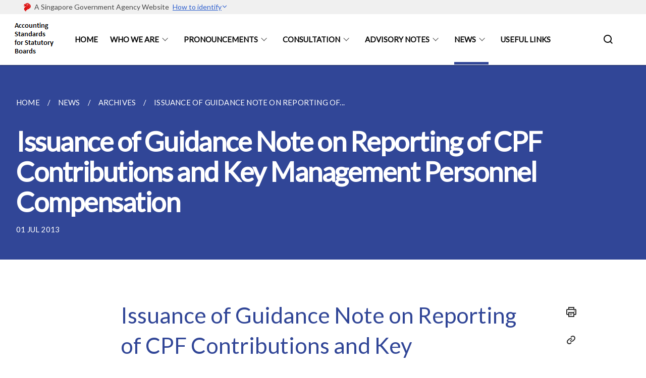

--- FILE ---
content_type: text/html
request_url: https://www.assb.gov.sg/news/archives/issuance-of-guidance-note-on-reporting-of-cpf-contributions-key-management-personnel/
body_size: 4109
content:
<!doctype html>
<html lang="en"><head><script>(function(w,d,s,l,i){w[l]=w[l]||[];w[l].push({'gtm.start':
  new Date().getTime(),event:'gtm.js'});var f=d.getElementsByTagName(s)[0],
  j=d.createElement(s),dl=l!='dataLayer'?'&l='+l:'';j.async=true;j.src=
  'https://www.googletagmanager.com/gtm.js?id='+i+dl;f.parentNode.insertBefore(j,f);
  })(window,document,'script','dataLayer','GTM-WXJKSPTL');
</script><meta charset="utf8">
    <meta name="viewport"
          content="width=device-width, user-scalable=yes, initial-scale=1.0">
    <meta http-equiv="X-UA-Compatible" content="ie=edge">
    <meta name="twitter:card" content="summary_large_image"><meta property="og:title" content="Issuance of Guidance Note on Reporting of CPF Contributions and Key Management Personnel Compensation"><meta property="og:description" content="Issuance of Guidance Note on Reporting of CPF Contributions and Key Management Personnel Compensation">
    <meta name="Description" CONTENT="Issuance of Guidance Note on Reporting of CPF Contributions and Key Management Personnel Compensation">
    <meta property="og:image" content="https://www.assb.gov.sg/">
    <meta property="og:url" content="https://www.assb.gov.sg/news/archives/issuance-of-guidance-note-on-reporting-of-cpf-contributions-key-management-personnel/"><link rel="canonical" href="https://www.assb.gov.sg/news/archives/issuance-of-guidance-note-on-reporting-of-cpf-contributions-key-management-personnel/" /><link rel="shortcut icon" href="/images/New_Orange__haz_edit_.png" type="image/x-icon"><link rel="stylesheet" href="/assets/css/styles.css">
    <link rel="stylesheet" href="/assets/css/blueprint.css">
    <link rel="stylesheet" href="/misc/custom.css">
    <link rel="stylesheet" href="https://fonts.googleapis.com/css?family=Lato:400,600" crossorigin="anonymous">
    <link href='https://cdnjs.cloudflare.com/ajax/libs/boxicons/2.0.9/css/boxicons.min.css' rel='stylesheet'><link type="application/atom+xml" rel="alternate" href="https://www.assb.gov.sg/feed.xml" title="Accounting Standards for Statutory Boards" /><script src="https://assets.wogaa.sg/scripts/wogaa.js" crossorigin="anonymous"></script><title>Issuance of Guidance Note on Reporting of CPF Contributions and Key Management Personnel Compensation</title>
</head>
<body>
<div class="masthead-container" id="navbar" onclick><section class="bp-section bp-masthead"><div class="bp-container">
      <div class="row is-multiline is-vcentered masthead-layout-container">
        <div class="col is-9-desktop is-12-touch has-text-centered-touch">
          <div class="masthead-layout" id="bp-masthead">
            <span
              class="sgds-icon sgds-icon-sg-crest is-size-5"
              style="color: red"
            ></span>
            <span style="display: table-cell; vertical-align: middle">
              <span class="banner-text-layout">
                <span class="is-text">
                  A Singapore Government Agency Website&ensp;
                </span>
                <span class="bp-masthead-button" id="masthead-dropdown-button">
                  <span class="is-text bp-masthead-button-text">
                    How to identify
                  </span>
                  <span
                    class="sgds-icon sgds-icon-chevron-down is-size-7"
                    id="masthead-chevron"
                  ></span>
                </span>
              </span>
            </span>
          </div>
          <div
            class="masthead-divider is-hidden"
            id="masthead-divider"
            style="padding-left: -12px; padding-right: -12px"
          ></div>
        </div>
        <div class="col banner-content-layout is-hidden" id="banner-content">
          <div class="banner-content">
            <img
              src="/assets/img/government_building.svg"
              class="banner-icon"
            />
            <div class="banner-content-text-container">
              <strong class="banner-content-title"
                >Official website links end with .gov.sg</strong
              >
              <p>
                Government agencies communicate via
                <strong> .gov.sg </strong>
                websites <span class="avoidwrap">(e.g. go.gov.sg/open)</span>.
                <a
                  href="https://go.gov.sg/trusted-sites"
                  class="banner-content-text bp-masthead-button-link bp-masthead-button-text"
                  target="_blank"
                  rel="noreferrer"
                >
                  Trusted website<Text style="letter-spacing: -3px">s</Text>
                </a>
              </p>
            </div>
          </div>
          <div class="banner-content">
            <img src="/assets/img/lock.svg" class="banner-icon" />
            <div class="banner-content-text-container">
              <strong class="banner-content-title"
                >Secure websites use HTTPS</strong
              >
              <p>
                Look for a
                <strong> lock </strong>(<img
                  src="/assets/img/lock.svg"
                  class="inline-banner-icon"
                />) or https:// as an added precaution. Share sensitive
                information only on official, secure websites.
              </p>
            </div>
          </div>
        </div>
      </div>
    </div>
  </section>
</section>
<nav class="navbar is-transparent">
        <div class="bp-container">

        <div class="navbar-brand">
            <a class="navbar-item" href="/">
                <img src="/images/assb_logo-20230404.png" alt="Homepage" style="max-height:75px;max-width:200px;height:auto;width:auto;">
            </a>
            <div class="navbar-burger burger" data-target="navbarExampleTransparentExample">
                <span></span>
                <span></span>
                <span></span>
            </div>
        </div>
        <div id="navbarExampleTransparentExample" class="bp-container is-fluid margin--none navbar-menu">
            <div class="navbar-start"><div class="navbar-item is-hidden-widescreen is-search-bar">
                    <form action="/search/" method="get">
                        <div class="field has-addons">
                            <div class="control has-icons-left is-expanded">
                                <input class="input is-fullwidth" id="search-box-mobile" type="text" placeholder="What are you looking for?" name="query">
                                    <span class="is-large is-left">
                                    <i class="sgds-icon sgds-icon-search search-bar"></i>
                                    </span>
                            </div>
                        </div>
                    </form>
                </div><div class="navbar-item"><a href="/" class="navbar-item is-uppercase" style="height:100%;width:100%;">Home</a><div class="selector is-hidden-touch is-hidden-desktop-only"></div>
                        </div><div class="navbar-item has-dropdown is-hoverable">
                            <a class="navbar-link is-uppercase" href="/who-we-are/introduction/">Who We Are</a>
                            <div class="navbar-dropdown"><a class="navbar-item sub-link" href="/who-we-are/introduction/">Introduction</a><a class="navbar-item sub-link" href="/who-we-are/process-for-prescribing-sb-frs/">Process for Prescribing SB-FRS</a><a class="navbar-item sub-link" href="/who-we-are/advisory-committee-on-accounting-standards-for-statutory-boards/">Advisory Committee On Accounting Standards for Statutory Boards</a><a class="navbar-item sub-link" href="/who-we-are/objectives-of-advisory-committee/">Objective of Advisory Committee</a></div>
                            <div class="selector is-hidden-touch is-hidden-desktop-only"></div>
                        </div><div class="navbar-item has-dropdown is-hoverable"><a href="/pronouncements/sb-frs/sb-frs-effective-as-at-1-january-2025/" class="navbar-link is-uppercase">Pronouncements</a><div class="navbar-dropdown"><a href="/pronouncements/sb-frs/sb-frs-effective-as-at-1-january-2025/" class="navbar-item sub-link">SB-FRS</a><a href="/pronouncements/int-sb-frs/int-sb-frs-effective-as-at-1-january-2025/" class="navbar-item sub-link">Interpretations of SB-FRS</a><a href="/pronouncements/sb-frs-guidance-notes/current/" class="navbar-item sub-link">SB-FRS Guidance Notes</a><a href="/pronouncements/sb-frs-practice-statements/current/" class="navbar-item sub-link">SB-FRS Practice Statements</a></div>
                            <div class="selector is-hidden-touch is-hidden-desktop-only"></div>
                        </div><div class="navbar-item has-dropdown is-hoverable">
                            <a class="navbar-link is-uppercase" href="/consultation/exposure-drafts/">Consultation</a>
                            <div class="navbar-dropdown"><a class="navbar-item sub-link" href="/consultation/exposure-drafts/">Exposure Drafts</a><a class="navbar-item sub-link" href="/consultation/publications/">Publications</a></div>
                            <div class="selector is-hidden-touch is-hidden-desktop-only"></div>
                        </div><div class="navbar-item has-dropdown is-hoverable">
                            <a class="navbar-link is-uppercase" href="/advisory-notes/">Advisory Notes</a>
                            <div class="navbar-dropdown"><a class="navbar-item sub-link" href="/advisory-notes/">Advisory Notes</a></div>
                            <div class="selector is-hidden-touch is-hidden-desktop-only"></div>
                        </div><div class="navbar-item has-dropdown is-hoverable">
                            <a class="navbar-link is-uppercase" href="/news/">News</a>
                            <div class="navbar-dropdown"><a class="navbar-item sub-link" href="/news/">
                                        All
                                    </a><a class="navbar-item sub-link" href="/news/archives/">Archives </a><a class="navbar-item sub-link" href="/news/latest-news/">Latest News </a></div>
                            <div class="selector is-hidden-touch is-hidden-desktop-only active"></div>
                        </div><div class="navbar-item"><a href="/useful-links" class="navbar-item is-uppercase" style="height:100%;width:100%;">Useful Links</a><div class="selector is-hidden-touch is-hidden-desktop-only"></div>
                        </div></div><div class="navbar-end is-hidden-touch is-hidden-desktop-only">
                    <div class="navbar-item"><a class="bp-button is-text is-large" style="text-decoration: none" id="search-activate">
                                <span class="sgds-icon sgds-icon-search is-size-4"></span>
                            </a></div>
                </div></div>
        </div>
    </nav>

    <div class="bp-container hide is-hidden-touch is-hidden-desktop-only search-bar" id="search-bar">
        <div class="row margin--top--sm margin--bottom--sm is-gapless">

            <div class="col">
                <form action="/search/" method="get">
                  <div class="field has-addons">
                      <div class="control has-icons-left is-expanded">
                          <input class="input is-fullwidth is-large" id="search-box" type="text" placeholder="What are you looking for?" name="query" autocomplete="off">
                          <span class="is-large is-left">
                            <i class="sgds-icon sgds-icon-search is-size-4 search-bar"></i>
                          </span>

                      </div>
                      <div class="control">
                          <button type="submit" class="bp-button is-secondary is-medium has-text-white search-button">SEARCH</button>
                      </div>
                  </div>
                </form>
            </div>
        </div>
    </div>
</div>
<div id="main-content" role="main" onclick><section class="bp-section bg-secondary">
  <div class="bp-container ">
    <div class="row">
      <div class="col is-11"><nav class="bp-breadcrumb" aria-label="breadcrumbs">
    <ul>
        <li><a href="/"><small>HOME</small></a></li><li><a href="/news/"><small>NEWS</small></a></li><li><a href="/news/archives/"><small>ARCHIVES</small></a></li><li><a href="/news/archives/issuance-of-guidance-note-on-reporting-of-cpf-contributions-key-management-personnel/"><small>ISSUANCE OF GUIDANCE NOTE ON REPORTING OF...</small></a></li></ul>
</nav>
</div>
    </div>
  </div>
  <div class="bp-container ">
    <div class="row">
      <div class="col is-11">
      	<h1 class="has-text-white"><b>Issuance of Guidance Note on Reporting of CPF Contributions and Key Management Personnel Compensation</b></h1>
      </div>
    </div>
  </div>
  <div class="bp-container ">
    <div class="row">
      <div class="col is-11">
      	<small class="has-text-white" style="padding-top: 2.25rem; padding-bottom: 0">01 JUL 2013</small>
      </div>
    </div>
  </div>
</section>

<section class="bp-section">
	<div class="bp-container padding--top--lg content">
    <div class="row">
      <div class="col is-8 is-offset-2 print-content"><h2 id="issuance-of-guidance-note-on-reporting-of-cpf-contributions-and-key-management-personnel-compensation">Issuance of Guidance Note on Reporting of CPF Contributions and Key Management Personnel Compensation</h2>

<p>01 Jul 2013</p>

<p>Guidance Note on Reporting of CPF Contributions and Key Management Personnel Compensation is issued effective for annual periods beginning on or after 1 January 2013, with earlier adoption permitted.</p>
</div><div class="col is-1 has-float-btns is-position-relative is-hidden-touch">
    <div class="float-buttons">
        <div class="actionbar__inner">
            <button class="bp-button" id="print-button" aria-label="Print">
              <i 
              class="sgds-icon sgds-icon-print is-size-4">
              </i>
            </button>
        </div>
        <div class="actionbar__inner padding--top--sm">
            <button class="bp-button" id="copy-link" aria-label="Copy Link">
              <i 
              class="sgds-icon sgds-icon-link is-size-4">
              </i>
            </button>
            <input id="page-url" type="text" class="hide" value="https://www.assb.gov.sg/news/archives/issuance-of-guidance-note-on-reporting-of-cpf-contributions-key-management-personnel/"></div>
        <div class="actionbar__inner padding--top--sm">
            <a href="mailto:?Subject=Issuance of Guidance Note on Reporting of CPF Contributions and Key Management Personnel Compensation&amp;Body= https://www.assb.gov.sg/news/archives/issuance-of-guidance-note-on-reporting-of-cpf-contributions-key-management-personnel/" id="mail-anchor" aria-label="Mail">
            <button class="bp-button">
            <i 
              class="sgds-icon sgds-icon-mail is-size-4">
            </i>
            </button>
            </a>
        </div>
        <div class="actionbar__inner padding--top--sm"><a href="http://www.facebook.com/sharer.php?u={{page.url|absolute_url|escape}}" target="_blank" rel="noopener nofollow" id="fb-anchor" aria-label="Share in Facebook">
            <button class="bp-button">
              <i 
              class="sgds-icon sgds-icon-facebook-alt is-size-4">
              </i>
            </button>
            </a>
        </div>
        <div class="actionbar__inner padding--top--sm"><a href="https://www.linkedin.com/sharing/share-offsite/?url={{page.url|absolute_url|escape}}&title={{page.title}}" target="_blank" rel="noopener nofollow" id="li-anchor" aria-label="Share in LinkedIn">
            <button class="bp-button">
              <i 
              class="sgds-icon sgds-icon-linkedin-alt is-size-4">
              </i>
            </button>
            </a>
        </div>
    </div>
</div>

<script src="/assets/js/print.js"></script>
</div>
  </div>
</section>
</div><footer class="bp-footer top-section" onclick>
    <div class="bp-container ">
        <div class="row">
            <div class="col header padding--top--lg padding--bottom--lg">
                <h5 class="sub-header has-text-white">
                    <b>Accounting Standards for Statutory Boards</b>
                </h5>
            </div>
        </div>
        <div class="row is-top"><div class="row col is-multiline is-hidden-tablet-only is-hidden-mobile "><div class="col footer-page-links is-one-fifth is-hidden-tablet-only is-hidden-mobile padding--bottom--lg is-left"><p class="sub-header">
                                <b><a href="/" class="has-text-white">Home</a></b>
                            </p>
                        </div><div class="col footer-page-links is-one-fifth is-hidden-tablet-only is-hidden-mobile padding--bottom--lg is-left">
                            <p class="sub-header"><b><a href="/who-we-are/introduction/" class="has-text-white">Who We Are</a></b>
                            </p><p class="is-hidden-tablet-only is-hidden-mobile"><a href="/who-we-are/introduction/">Introduction</a>
                                    </p><p class="is-hidden-tablet-only is-hidden-mobile"><a href="/who-we-are/process-for-prescribing-sb-frs/">Process for Prescribing SB-FRS</a>
                                    </p><p class="is-hidden-tablet-only is-hidden-mobile"><a href="/who-we-are/advisory-committee-on-accounting-standards-for-statutory-boards/">Advisory Committee On Accounting Standards for Statutory Boards</a>
                                    </p><p class="is-hidden-tablet-only is-hidden-mobile"><a href="/who-we-are/objectives-of-advisory-committee/">Objective of Advisory Committee</a>
                                    </p></div><div class="col footer-page-links is-one-fifth is-hidden-tablet-only is-hidden-mobile padding--bottom--lg is-left"><p class="sub-header">
                                <b><a href="/pronouncements/sb-frs/sb-frs-effective-as-at-1-january-2025/" class="has-text-white">Pronouncements</a></b>
                            </p><p class="is-hidden-tablet-only is-hidden-mobile">
                                    <a href="/pronouncements/sb-frs/sb-frs-effective-as-at-1-january-2025/">SB-FRS</a>
                                </p><p class="is-hidden-tablet-only is-hidden-mobile">
                                    <a href="/pronouncements/int-sb-frs/int-sb-frs-effective-as-at-1-january-2025/">Interpretations of SB-FRS</a>
                                </p><p class="is-hidden-tablet-only is-hidden-mobile">
                                    <a href="/pronouncements/sb-frs-guidance-notes/current/">SB-FRS Guidance Notes</a>
                                </p><p class="is-hidden-tablet-only is-hidden-mobile">
                                    <a href="/pronouncements/sb-frs-practice-statements/current/">SB-FRS Practice Statements</a>
                                </p></div><div class="col footer-page-links is-one-fifth is-hidden-tablet-only is-hidden-mobile padding--bottom--lg is-left">
                            <p class="sub-header"><b><a href="/consultation/exposure-drafts/" class="has-text-white">Consultation</a></b>
                            </p><p class="is-hidden-tablet-only is-hidden-mobile"><a href="/consultation/exposure-drafts/">Exposure Drafts</a>
                                    </p><p class="is-hidden-tablet-only is-hidden-mobile"><a href="/consultation/publications/">Publications</a>
                                    </p></div><div class="col footer-page-links is-one-fifth is-hidden-tablet-only is-hidden-mobile padding--bottom--lg is-left">
                            <p class="sub-header"><b><a href="/advisory-notes/" class="has-text-white">Advisory Notes</a></b>
                            </p><p class="is-hidden-tablet-only is-hidden-mobile"><a href="/advisory-notes/">Advisory Notes</a>
                                    </p></div><div class="col footer-page-links is-one-fifth is-hidden-tablet-only is-hidden-mobile padding--bottom--lg is-left">
                            <p class="sub-header">
                                <b><a class="has-text-white" href="/news/">News</a></b>
                            </p><p class="is-hidden-tablet-only is-hidden-mobile">
                                    <a href="/news/">
                                        All
                                    </a>
                                </p><p class="is-hidden-tablet-only is-hidden-mobile">
                                    <a href="/news/archives/">Archives </a>
                                </p><p class="is-hidden-tablet-only is-hidden-mobile">
                                    <a href="/news/latest-news/">Latest News </a>
                                </p></div><div class="col footer-page-links is-one-fifth is-hidden-tablet-only is-hidden-mobile padding--bottom--lg is-left"><p class="sub-header">
                                <b><a href="/useful-links" class="has-text-white">Useful Links</a></b>
                            </p>
                        </div></div>
        </div><div class="row padding--top--lg is-left-desktop-only is-hidden-tablet-only is-hidden-mobile"  id="social-link-desktop-tablet">
            <div class="col is-flex is-two-thirds padding--top--sm padding--bottom--sm">
                <ul class='footer-link-container'><li><p><a href="/contact-us/">Contact Us</a></p>
                        </li><li><p><a href="https://app.helpdesk.agd.gov.sg/public_user/common/Helpdesk.aspx?+3Yh9GmoHeKhzWZc3r2CaJKxUDwVVo7KD+QyznqJW77da0JbfPFRlL+RQ6qggH9m" target="_blank" rel="noopener nofollow">Feedback</a></p>
                        </li><li><p><a href="https://www.tech.gov.sg/report-vulnerability/">Report Vulnerability</a></p></li><li><p><a href="/privacy/">Privacy Statement</a></p></li><li><p><a href="/terms-of-use/">Terms of Use</a></p></li>
                </ul>
            </div><div class="col social-link-container has-text-right-desktop padding--top--sm padding--bottom--sm is-hidden-tablet-only is-hidden-mobile"></div></div><div class="row">
            <div class="col footer-page-links is-hidden-desktop"><p>
                            <a href="/">Home</a>
                        </p><p><a href="/who-we-are/introduction/">Who We Are</a>
                            </p><p>
                            <a href="/pronouncements/sb-frs/sb-frs-effective-as-at-1-january-2025/">Pronouncements</a>
                        </p><p><a href="/consultation/exposure-drafts/">Consultation</a>
                            </p><p><a href="/advisory-notes/">Advisory Notes</a>
                            </p><p>
                                <a href="/news/">News</a>
                            </p><p>
                            <a href="/useful-links">Useful Links</a>
                        </p></div>
        </div>
        <div class="row is-hidden-desktop is-vcentered">
            <div class="col padding--top--md padding--bottom--md">
                <div class="col divider padding--top--none padding--bottom--none"></div>
            </div>
        </div>
        <div class="row">
            <div class="col is-hidden-desktop is-two-thirds padding--top--sm padding--bottom--sm"><p><a href="/contact-us/">Contact Us</a></p><p><a href="https://app.helpdesk.agd.gov.sg/public_user/common/Helpdesk.aspx?+3Yh9GmoHeKhzWZc3r2CaJKxUDwVVo7KD+QyznqJW77da0JbfPFRlL+RQ6qggH9m" target="_blank" rel="noopener nofollow">Feedback</a></p><p><a href="https://www.tech.gov.sg/report-vulnerability/">Report Vulnerability</a></p><p><a href="/privacy/">Privacy Statement</a></p><p><a href="/terms-of-use/">Terms of Use</a></p>
            </div>
        </div>
        <div class="row">
            <div class="col social-link-container is-hidden-desktop padding--top--lg padding--bottom--none"></div>
        </div>
    </div>
</footer><footer class="bp-footer bottom-section" onclick>
    <div class="bp-container">
        <div class="row is-vcentered">
            <div class="col padding--top--md padding--bottom--md">
                <div class="col divider padding--top--none padding--bottom--none"></div>
            </div>
        </div>
        <div class="row is-vcentered">
            <div class="col has-text-left-desktop has-text-left-tablet has-text-left-mobile">
                <ul>
                    <li>
                        <p class="footer-credits"><a href="https://www.isomer.gov.sg/" target="_blank" rel="noopener nofollow">Created with <img src="/assets/img/isomer_logo.svg" alt="Isomer Logo"></a>
                        </p>
                    </li>
                    <li>
                        <p class="footer-credits"><a href="https://www.open.gov.sg/" target="_blank" rel="noopener nofollow">Built by <img src="/assets/img/ogp_logo.svg" alt="Open Government Products Logo"></a>
                        </p>
                    </li>
                </ul>
            </div>
            <div class="col has-text-right-desktop is-hidden-mobile is-hidden-tablet-only">
                <p class="footer-credits">
                    &copy; 2026
                        Accounting Standards for Statutory Boards, Last Updated 05 Jan 2026</p>
            </div>
        </div>
        <div class="row is-vcentered padding--top--sm">
            <div class="col is-hidden-desktop">
                <p class="footer-credits">
                    &copy; 2026
                        Accounting Standards for Statutory Boards, <br class="tablet-no-break">Last Updated 05 Jan 2026</p>
            </div>
        </div>
    </div>
</footer><script src="https://cdnjs.cloudflare.com/ajax/libs/babel-polyfill/7.8.3/polyfill.min.js" integrity="sha384-N9GWJ6gGT4pUnJPVgFMCKy3eTg1Xg5NbjqHSoUSazWLr85eR1/JT1BM7Dv2qtFum" crossorigin="anonymous"></script>
<script src="https://cdnjs.cloudflare.com/ajax/libs/modernizr/2.8.3/modernizr.min.js" integrity="sha256-0rguYS0qgS6L4qVzANq4kjxPLtvnp5nn2nB5G1lWRv4=" crossorigin="anonymous"></script>
<script src="https://cdnjs.cloudflare.com/ajax/libs/jquery/3.5.0/jquery.min.js" integrity="sha384-LVoNJ6yst/aLxKvxwp6s2GAabqPczfWh6xzm38S/YtjUyZ+3aTKOnD/OJVGYLZDl" crossorigin="anonymous"></script><script src="/assets/js/accordion.js" crossorigin="anonymous"></script>
<script src="/assets/js/sideNav-offset.js" crossorigin="anonymous"></script>
<script src="/assets/js/jquery.resize-sensor.js" crossorigin="anonymous"></script>
<script src="/assets/js/jquery.sticky-sidebar.js" crossorigin="anonymous"></script>
<script src="/assets/js/common.js" crossorigin="anonymous"></script>
<script src="/assets/js/masthead-content-dropdown.js" crossorigin="anonymous"></script><script src="https://cdnjs.cloudflare.com/ajax/libs/print-js/1.6.0/print.min.js" integrity="sha512-16cHhHqb1CbkfAWbdF/jgyb/FDZ3SdQacXG8vaOauQrHhpklfptATwMFAc35Cd62CQVN40KDTYo9TIsQhDtMFg==" crossorigin="anonymous"></script>
<script src="/assets/js/floating-buttons.js" crossorigin="anonymous"></script>
<script src="/assets/js/left-nav-interaction.js" crossorigin="anonymous"></script>
<script src="https://www.instagram.com/static/bundles/es6/EmbedSDK.js/ab12745d93c5.js" integrity="sha384-uCmurhfuSbKidtlFxpgv2j4yIWVfYbrJaFrj62TR3NpFp+msiMilcvgz0gsDY2Yj" crossorigin="anonymous"></script><script async src="/assets/js/autotrack.js"></script><script async src="https://www.googletagmanager.com/gtag/js?id=G-3RT85MXN6L"></script>
<script src="/assets/js/google-tag.js"></script><noscript><iframe src="https://www.googletagmanager.com/ns.html?id=GTM-WXJKSPTL"
  height="0" width="0" style="display:none;visibility:hidden"></iframe></noscript></body>
</html>